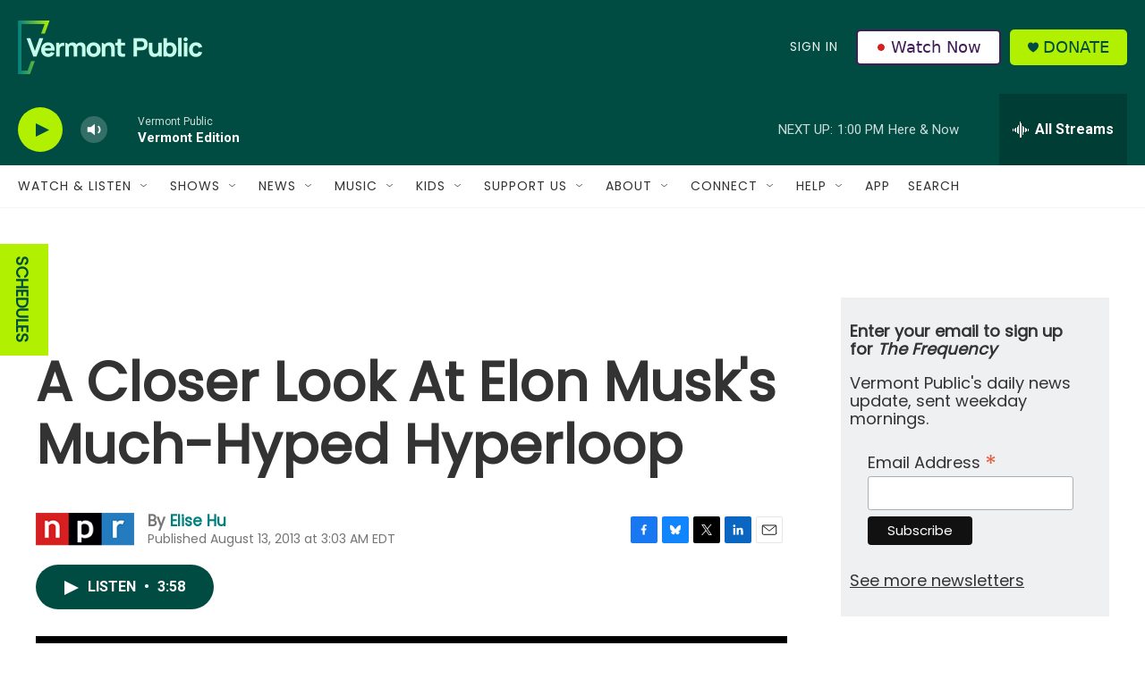

--- FILE ---
content_type: text/html; charset=utf-8
request_url: https://www.google.com/recaptcha/api2/aframe
body_size: 267
content:
<!DOCTYPE HTML><html><head><meta http-equiv="content-type" content="text/html; charset=UTF-8"></head><body><script nonce="uMjrP-0kdH8MrurLsKiwmA">/** Anti-fraud and anti-abuse applications only. See google.com/recaptcha */ try{var clients={'sodar':'https://pagead2.googlesyndication.com/pagead/sodar?'};window.addEventListener("message",function(a){try{if(a.source===window.parent){var b=JSON.parse(a.data);var c=clients[b['id']];if(c){var d=document.createElement('img');d.src=c+b['params']+'&rc='+(localStorage.getItem("rc::a")?sessionStorage.getItem("rc::b"):"");window.document.body.appendChild(d);sessionStorage.setItem("rc::e",parseInt(sessionStorage.getItem("rc::e")||0)+1);localStorage.setItem("rc::h",'1769533433674');}}}catch(b){}});window.parent.postMessage("_grecaptcha_ready", "*");}catch(b){}</script></body></html>